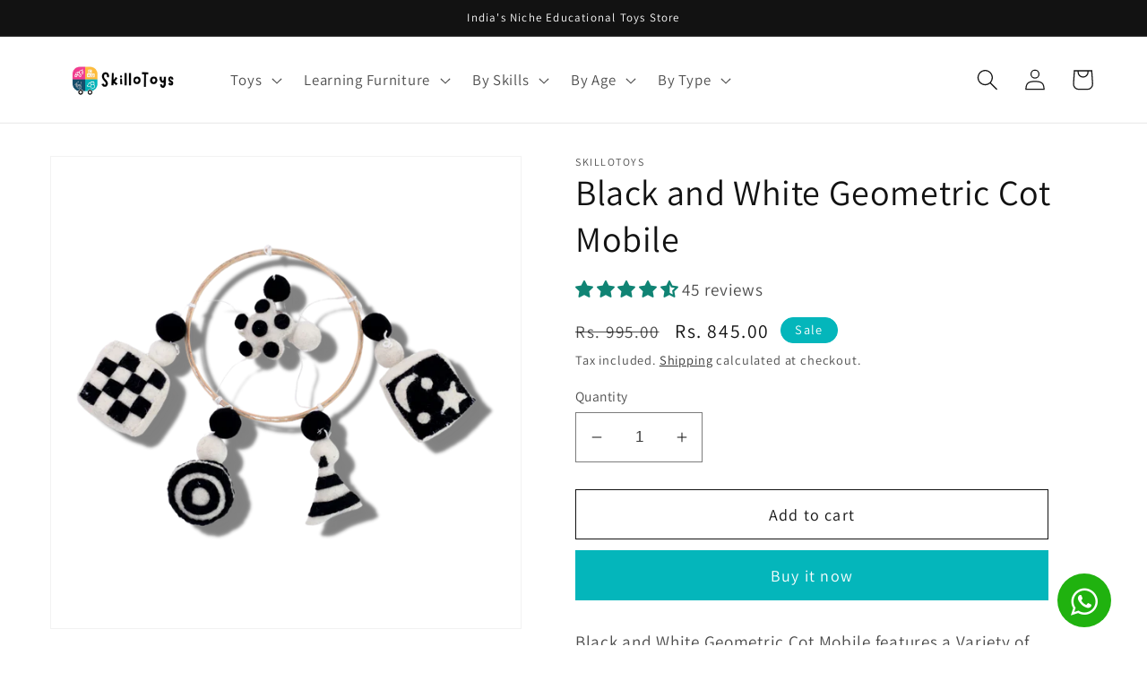

--- FILE ---
content_type: text/css
request_url: https://skillotoys.com/cdn/shop/t/4/assets/component-rte.css?v=67527206238247910141716622515
body_size: -318
content:
/** Shopify CDN: Minification failed

Line 37:3 Unexpected "{"
Line 37:4 Expected identifier but found "%"
Line 37:116 Unexpected "{"
Line 37:117 Expected identifier but found "%"

**/
.rte:after {
  clear: both;
  content: '';
  display: block;
}

.rte > p:first-child {
  margin-top: 0;
}

.rte > p:last-child {
  margin-bottom: 0;
}

.rte table {
  table-layout: fixed;
}

@media screen and (min-width: 750px) {
  .rte table td {
    padding-left: 1.2rem;
    padding-right: 1.2rem;
  }
}

.rte img {
  height: auto;
  max-width: 100%;
   {% comment %} border: var(--media-border-width) solid rgba(var(--color-foreground), var(--media-border-opacity));{% endcomment %}
  border-radius: var(--media-radius);
  box-shadow: var(--media-shadow-horizontal-offset) var(--media-shadow-vertical-offset) var(--media-shadow-blur-radius) rgba(var(--color-shadow), var(--media-shadow-opacity));
  margin-bottom: var(--media-shadow-vertical-offset);
}

.rte ul {
  padding-left: 2rem;
}

.rte li {
  list-style: inherit;
}

.rte li:last-child {
  margin-bottom: 0;
}

.rte a {
  color: rgba(var(--color-link), var(--alpha-link));
  text-underline-offset: 0.3rem;
  text-decoration-thickness: 0.1rem;
  transition: text-decoration-thickness var(--duration-short) ease;
}

.rte a:hover {
  color: rgb(var(--color-link));
  text-decoration-thickness: 0.2rem;
}

.rte blockquote {
  display: inline-flex;
}

.rte blockquote > * {
  margin: -0.5rem 0 -0.5rem 0;
}
